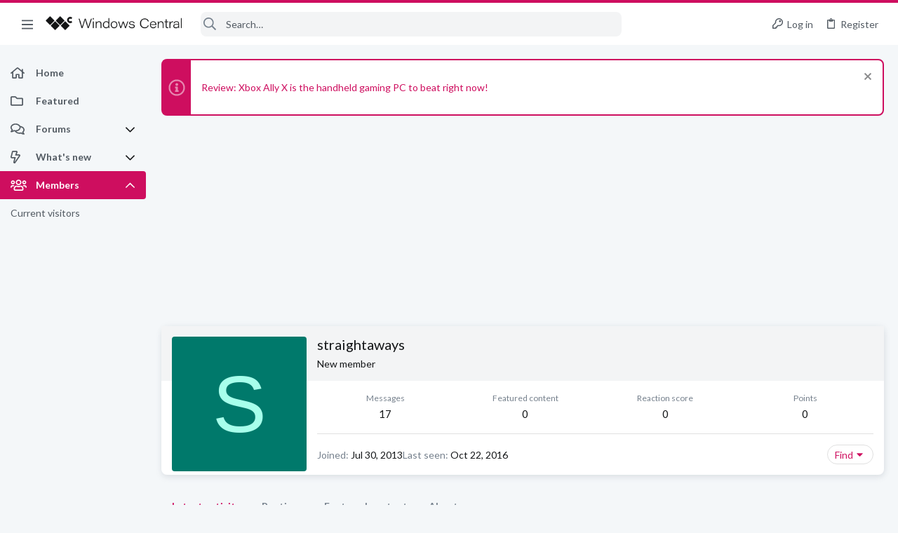

--- FILE ---
content_type: text/html; charset=utf-8
request_url: https://forums.windowscentral.com/members/straightaways.257516/
body_size: 18855
content:
<!DOCTYPE html>











	
	



	
	
		
	



	
	


















	





















	











	

































	



























	









































<html id="XF" lang="en-US" dir="LTR"
	  data-xf="2.3"
	  style="font-size: 62.5%;"
	  data-app="public"
	  data-template="member_view"
	  data-container-key=""
	  data-content-key=""
	  data-logged-in="false"
	  data-cookie-prefix="xf_"
	  data-csrf="1763272529,6b9eb61d37842f7236b3448e7afbeab7"
	  class="has-no-js template-member_view  uix_page--fixed sidebarNav--active "
	  >
	<head>
		<meta charset="utf-8" />
		<title>straightaways | Windows Central Forum</title>
		<link rel="manifest" href="/webmanifest.php">
		
		<meta name="apple-mobile-web-app-title" content="Windows Central Forum">
		
			<link rel="apple-touch-icon" href="/data/assets/logo/WC_PWA_Logo.jpg">
			
		
		<meta http-equiv="X-UA-Compatible" content="IE=Edge" />
		<meta name="viewport" content="width=device-width, initial-scale=1, viewport-fit=cover">
		
		
			
				<meta name="theme-color" content="#ce0e5f" />
				<meta name="msapplication-TileColor" content="#ce0e5f">
			
		
		
		
			<link rel="apple-touch-icon" href="/data/assets/logo/WC_PWA_Logo.jpg">
		
		<meta name="apple-mobile-web-app-title" content="Windows Central Forum">

		
			<meta property="og:url" content="https://forums.windowscentral.com/members/straightaways.257516/" />
		
			<link rel="canonical" href="https://forums.windowscentral.com/members/straightaways.257516/" />
		
			
		

		
			
	
	
	<meta property="og:site_name" content="Windows Central Forum" />


		
		
			
	
	
	<meta property="og:type" content="website" />


		
		
			
	
	
	
		<meta property="og:title" content="straightaways" />
		<meta property="twitter:title" content="straightaways" />
	


		
		
		
		

		
	
	
	
	
	
		
	
	
	
	
	<link rel="stylesheet" href="/css.php?css=public%3Anormalize.css%2Cpublic%3Afa.css%2Cpublic%3Anormalize.css%2Cpublic%3Afa.css%2Cpublic%3Acore.less%2Cpublic%3Aapp.less&amp;s=5&amp;l=1&amp;d=1755153270&amp;k=c2814feeda15ecc2478d0cb6e383ffa11f2d1f91" />
	
	

	
	
	
		
	
		
	
		
	

	<link rel="stylesheet" href="/css.php?css=public%3Afuture.less&amp;s=5&amp;l=1&amp;d=1755153270&amp;k=4d0955aa222af9978ad646c96d6549f02fd9e4dc" />
<link rel="stylesheet" href="/css.php?css=public%3Afuture_footer.less&amp;s=5&amp;l=1&amp;d=1755153270&amp;k=70a31d7333d5cb2392f1711ce1e2b1a3d2760341" />
<link rel="stylesheet" href="/css.php?css=public%3Amember.less&amp;s=5&amp;l=1&amp;d=1755153270&amp;k=e197eae23ca7d657330212b51caebb165602d5dc" />
<link rel="stylesheet" href="/css.php?css=public%3Anotices.less&amp;s=5&amp;l=1&amp;d=1755153270&amp;k=974906a40b3b9eb9a10e62137f293449a0eb1ddb" />
<link rel="stylesheet" href="/css.php?css=public%3Auix.less&amp;s=5&amp;l=1&amp;d=1755153270&amp;k=2d26797ef93610f04d6969531d9e0e2390a84fdc" />
<link rel="stylesheet" href="/css.php?css=public%3Auix_material.less&amp;s=5&amp;l=1&amp;d=1755153270&amp;k=70981e879d8c8a340977467110bb3aeb1e570122" />
<link rel="stylesheet" href="/css.php?css=public%3Auix_socialMedia.less&amp;s=5&amp;l=1&amp;d=1755153270&amp;k=8b6d48ccbb25930c342ff5fb1c8193469401a88d" />
<link rel="stylesheet" href="/css.php?css=public%3Awindowscentral.less&amp;s=5&amp;l=1&amp;d=1755153270&amp;k=620d6f0450588de4f367e030bf3c1e4f6e56041d" />
<link rel="stylesheet" href="/css.php?css=public%3Aextra.less&amp;s=5&amp;l=1&amp;d=1755153270&amp;k=a40a9b00315f03371732169123fc2717e2f855ed" />

	
		<link href='//fonts.googleapis.com/css?family=Lato:300,400,700' rel='stylesheet' type='text/css'>
	
	
		<script src="/js/xf/preamble.min.js?_v=c106d989"></script>
	
	
	<script src="/js/vendor/vendor-compiled.js?_v=c106d989" defer></script>
	<script src="/js/xf/core-compiled.js?_v=c106d989" defer></script>
	
	<script>
		window.addEventListener('DOMContentLoaded', function() {
			XF.extendObject(true, XF.config, {
				// 
				userId: 0,
				enablePush: true,
				pushAppServerKey: 'BBLVLVLRHjEHC6tPUmAE-zAytPeNh6kjpjluVJkKy1W6SHd2dlum00o2Oz6Ow7zs4E92iEu2Szw6QT9wKHw4d6U',
				url: {
					fullBase: 'https://forums.windowscentral.com/',
					basePath: '/',
					css: '/css.php?css=__SENTINEL__&s=5&l=1&d=1755153270',
					js: '/js/__SENTINEL__?_v=c106d989',
					icon: '/data/local/icons/__VARIANT__.svg?v=1755153304#__NAME__',
					iconInline: '/styles/fa/__VARIANT__/__NAME__.svg?v=5.15.3',
					keepAlive: '/login/keep-alive'
				},
				cookie: {
					path: '/',
					domain: '',
					prefix: 'xf_',
					secure: true,
					consentMode: 'disabled',
					consented: ["optional","_third_party"]
				},
				cacheKey: 'f3ed7234243583f554e27d349fe769c5',
				csrf: '1763272529,6b9eb61d37842f7236b3448e7afbeab7',
				js: {"\/js\/themehouse\/uix\/ripple.min.js?_v=c106d989":true,"\/js\/themehouse\/global\/20210125.min.js?_v=c106d989":true,"\/js\/themehouse\/uix\/index.min.js?_v=c106d989":true,"\/js\/themehouse\/uix\/vendor\/hover-intent\/hoverintent.min.js?_v=c106d989":true},
				fullJs: false,
				css: {"public:future.less":true,"public:future_footer.less":true,"public:member.less":true,"public:notices.less":true,"public:uix.less":true,"public:uix_material.less":true,"public:uix_socialMedia.less":true,"public:windowscentral.less":true,"public:extra.less":true},
				time: {
					now: 1763272529,
					today: 1763251200,
					todayDow: 0,
					tomorrow: 1763337600,
					yesterday: 1763164800,
					week: 1762732800,
					month: 1761955200,
					year: 1735689600
				},
				style: {
					light: '',
					dark: '',
					defaultColorScheme: 'light'
				},
				borderSizeFeature: '2px',
				fontAwesomeWeight: 'r',
				enableRtnProtect: true,
				
				enableFormSubmitSticky: true,
				imageOptimization: '0',
				imageOptimizationQuality: 0.85,
				uploadMaxFilesize: 268435456,
				uploadMaxWidth: 0,
				uploadMaxHeight: 0,
				allowedVideoExtensions: ["m4v","mov","mp4","mp4v","mpeg","mpg","ogv","webm"],
				allowedAudioExtensions: ["mp3","opus","ogg","wav"],
				shortcodeToEmoji: true,
				visitorCounts: {
					conversations_unread: '0',
					alerts_unviewed: '0',
					total_unread: '0',
					title_count: true,
					icon_indicator: true
				},
				jsMt: {"xf\/action.js":"a04ed969","xf\/embed.js":"09fb9f04","xf\/form.js":"09fb9f04","xf\/structure.js":"a04ed969","xf\/tooltip.js":"09fb9f04"},
				jsState: {},
				publicMetadataLogoUrl: '',
				publicPushBadgeUrl: 'https://forums.windowscentral.com/styles/default/xenforo/bell.png'
			});

			XF.extendObject(XF.phrases, {
				// 
				date_x_at_time_y:     "{date} at {time}",
				day_x_at_time_y:      "{day} at {time}",
				yesterday_at_x:       "Yesterday at {time}",
				x_minutes_ago:        "{minutes} minutes ago",
				one_minute_ago:       "1 minute ago",
				a_moment_ago:         "A moment ago",
				today_at_x:           "Today at {time}",
				in_a_moment:          "In a moment",
				in_a_minute:          "In a minute",
				in_x_minutes:         "In {minutes} minutes",
				later_today_at_x:     "Later today at {time}",
				tomorrow_at_x:        "Tomorrow at {time}",
				short_date_x_minutes: "{minutes}m",
				short_date_x_hours:   "{hours}h",
				short_date_x_days:    "{days}d",

				day0: "Sunday",
				day1: "Monday",
				day2: "Tuesday",
				day3: "Wednesday",
				day4: "Thursday",
				day5: "Friday",
				day6: "Saturday",

				dayShort0: "Sun",
				dayShort1: "Mon",
				dayShort2: "Tue",
				dayShort3: "Wed",
				dayShort4: "Thu",
				dayShort5: "Fri",
				dayShort6: "Sat",

				month0: "January",
				month1: "February",
				month2: "March",
				month3: "April",
				month4: "May",
				month5: "June",
				month6: "July",
				month7: "August",
				month8: "September",
				month9: "October",
				month10: "November",
				month11: "December",

				active_user_changed_reload_page: "The active user has changed. Reload the page for the latest version.",
				server_did_not_respond_in_time_try_again: "The server did not respond in time. Please try again.",
				oops_we_ran_into_some_problems: "Oops! We ran into some problems.",
				oops_we_ran_into_some_problems_more_details_console: "Oops! We ran into some problems. Please try again later. More error details may be in the browser console.",
				file_too_large_to_upload: "The file is too large to be uploaded.",
				uploaded_file_is_too_large_for_server_to_process: "The uploaded file is too large for the server to process.",
				files_being_uploaded_are_you_sure: "Files are still being uploaded. Are you sure you want to submit this form?",
				attach: "Attach files",
				rich_text_box: "Rich text box",
				close: "Close",
				link_copied_to_clipboard: "Link copied to clipboard.",
				text_copied_to_clipboard: "Text copied to clipboard.",
				loading: "Loading…",
				you_have_exceeded_maximum_number_of_selectable_items: "You have exceeded the maximum number of selectable items.",

				processing: "Processing",
				'processing...': "Processing…",

				showing_x_of_y_items: "Showing {count} of {total} items",
				showing_all_items: "Showing all items",
				no_items_to_display: "No items to display",

				number_button_up: "Increase",
				number_button_down: "Decrease",

				push_enable_notification_title: "Push notifications enabled successfully at Windows Central Forum",
				push_enable_notification_body: "Thank you for enabling push notifications!",

				pull_down_to_refresh: "Pull down to refresh",
				release_to_refresh: "Release to refresh",
				refreshing: "Refreshing…"
			});
		});
	</script>
	
	<script src="/js/themehouse/uix/ripple.min.js?_v=c106d989" defer></script>
<script src="/js/themehouse/global/20210125.min.js?_v=c106d989" defer></script>
<script src="/js/themehouse/uix/index.min.js?_v=c106d989" defer></script>
<script src="/js/themehouse/uix/vendor/hover-intent/hoverintent.min.js?_v=c106d989" defer></script>
<script>
XF.ready(() =>
{

$(document).ready(function() {
	$(".mobile").click(function(n) {
		var t = $(this).next();
		var target = $(t).offset().top;
		return $(this).next().slideToggle(200, function() {
			var targetNew = $(t).offset().top;
			$("html, body").animate({
				scrollTop: target || targetNew,
			}, 300)
		}),
		n.preventDefault(),
		false
	});
    $(".navmobile").click(function(n) {
        return $(this).next().slideToggle(),
        n.preventDefault(),
        !1
    });
});

})
</script>
<script>
XF.ready(() =>
{

	// detect android device. Added to fix the dark pixel bug https://github.com/Audentio/xf2theme-issues/issues/1055

	var ua = navigator.userAgent.toLowerCase();
	var isAndroid = ua.indexOf("android") > -1; //&& ua.indexOf("mobile");

	if(isAndroid) {
	document.querySelector("html").classList.add("device--isAndroid");
	}	

})
</script>
<script>
XF.ready(() =>
{

			var threadSelector = document.querySelector('.structItem--thread') !== null;
			
			if (threadSelector) {
				document.querySelector('.structItem--thread').addEventListener('click', (e) => {
					var target = e.target;
					var skip = ['a', 'i', 'input', 'label'];
					if (target && skip.indexOf(target.tagName.toLowerCase()) === -1) {
						var href = this.querySelector('.structItem-title').getAttribute('uix-href');
						if (e.metaKey || e.cmdKey) {
							e.preventDefault();
							window.open(href, '_blank');
						} else {
							window.location = href;
						}
					}
				});
			}
	
})
</script>
<script>
XF.ready(() =>
{

		
			var sidebar = document.querySelector('.p-body-sidebar');
			var backdrop = document.querySelector('.p-body-sidebar [data-ocm-class="offCanvasMenu-backdrop"]');
		
			var hasSidebar = document.querySelector('.p-body-sidebar') !== null;
			var hasBackdrop = document.querySelector('.p-body-sidebar [data-ocm-class="offCanvasMenu-backdrop"]') !== null;
			var sidebarTrigger = document.querySelector('.uix_sidebarCanvasTrigger') !== null;
			var sidebarInner = document.querySelector('.uix_sidebarCanvasTrigger') !== null;
			
			if (sidebarTrigger) {
				document.querySelector('.uix_sidebarCanvasTrigger').addEventListener("click", (e) => {
					e.preventDefault();

					sidebar.style.display = "block";;
					window.setTimeout(function() {
						sidebar.classList.add('offCanvasMenu');
						sidebar.classList.add('offCanvasMenu--blocks');
						sidebar.classList.add('is-active');
						sidebar.classList.add('is-transitioning');
						document.querySelector('body').classList.add('sideNav--open');
					}, 50);
		
					if (hasSidebar) {
						window.setTimeout(function() {
							sidebar.classList.remove('is-transitioning');
						}, 250);
					}
		
					if (sidebarInner) {
						document.querySelector('.uix_sidebarInner').classList.add('offCanvasMenu-content');
						backdrop.classList.add('offCanvasMenu-backdrop');
						document.querySelector('body').classList.add('is-modalOpen');
					}
				})
			}
			if (hasBackdrop) {
				backdrop.addEventListener("click", (e) => {
					sidebar.classList.add('is-transitioning');
					sidebar.classList.remove('is-active');

					window.setTimeout(function() {
						sidebar.classList.remove('offCanvasMenu');
						sidebar.classList.remove('offCanvasMenu--blocks');
						sidebar.classList.remove('is-transitioning');
						document.querySelector('.uix_sidebarInner').classList.remove('offCanvasMenu-content');
						backdrop.classList.remove('offCanvasMenu-backdrop');
						document.querySelector('body').classList.remove('is-modalOpen');
						sidebar.style.display="";
					}, 250);
				});
			}
		
	
})
</script>
<script>
XF.ready(() =>
{

	/****** OFF CANVAS ******/

    var panels = {
        navigation: {
            position: 1,
        },
        account: {
            position: 2,
        },
        inbox: {
            position: 3,
        },
        alerts: {
            position: 4,
        },
    };

    var tabsContainer = document.querySelector(".sidePanel__tabs");

    var activeTab = "navigation";

    var activeTabPosition = panels[activeTab].position;

    function generateDirections() {
        var tabPanels = document.querySelectorAll(".sidePanel__tabPanel");
        tabPanels.forEach(function (tabPanel) {
            var tabPosition = tabPanel.getAttribute("data-content");
            var activeTabPosition = panels[activeTab].position;

            if (tabPosition != activeTab) {
                if (panels[tabPosition].position < activeTabPosition) {
                    tabPanel.classList.add("is-left");
                }

                if (panels[tabPosition].position > activeTabPosition) {
                    tabPanel.classList.add("is-right");
                }
            }
        });
    }

    generateDirections();

	if (tabsContainer) {
		var sidePanelTabs = tabsContainer.querySelectorAll(".sidePanel__tab");
	}
	
	if (sidePanelTabs && sidePanelTabs.length > 0) {
		sidePanelTabs.forEach(function (tab) {
			tab.addEventListener("click", function () {
				sidePanelTabs.forEach(function (tab) {
					tab.classList.remove("sidePanel__tab--active");
				});
				this.classList.add("sidePanel__tab--active");

				activeTab = this.getAttribute("data-attr");

				var tabPanels = document.querySelectorAll(".sidePanel__tabPanel");
				tabPanels.forEach(function (tabPanel) {
					tabPanel.classList.remove("is-active");
				});

				var activeTabPanel = document.querySelector(
					'.sidePanel__tabPanel[data-content="' + activeTab + '"]'
				);
				activeTabPanel.classList.add("is-active");

				var tabPanels = document.querySelectorAll(".sidePanel__tabPanel");
				tabPanels.forEach(function (tabPanel) {
					tabPanel.classList.remove("is-left", "is-right");
				});

				generateDirections();
			});
		});
	}
	
})
</script>
<script>
XF.ready(() =>
{


	/******** extra info post toggle ***********/
	
    XF.thThreadsUserExtraTrigger = {
        eventNameSpace: 'XFthThreadsUserExtraTrigger',

        init: function(e) {},

        click: function(e) {
            var target = e.target;
            var parent = target.closest('.message-user');
            var triggerContainer = target.parentElement.closest('.thThreads__userExtra--toggle');
            var container = triggerContainer.previousElementSibling;
            var child = container.querySelector('.message-userExtras');
            var eleHeight = child.offsetHeight;

            if (parent.classList.contains('userExtra--expand')) {
                container.style.height = eleHeight + 'px';
                parent.classList.toggle('userExtra--expand');
                setTimeout(function() {
                    container.style.height = '0';
                    setTimeout(function() {
                        container.style.height = '';
                    }, 200);
                }, 17);
            } else {
                container.style.height = eleHeight + 'px';
                setTimeout(function() {
                    parent.classList.toggle('userExtra--expand');
                    container.style.height = '';
                }, 200);
            }
        }
    };

    document.body.addEventListener('click', function(event) {
        var target = event.target;
        if (target.matches('.thThreads__userExtra--trigger')) {
            XF.thThreadsUserExtraTrigger.click(event);
        }
    });
	
	
})
</script>
<script>
XF.ready(() =>
{


	/******** Backstretch images ***********/

		


})
</script>
<script>
XF.ready(() =>
{


	// sidenav canvas blur fix

    document.querySelectorAll('.p-body-sideNavTrigger .button').forEach(function (button) {
        button.addEventListener('click', function () {
            document.body.classList.add('sideNav--open');
        });
    });

    document.querySelectorAll("[data-ocm-class='offCanvasMenu-backdrop']").forEach(function (backdrop) {
        backdrop.addEventListener('click', function () {
            document.body.classList.remove('sideNav--open');
        });
    });

    document.addEventListener('editor:start', function (event) {
        if (typeof event !== 'undefined' && typeof event.target !== 'undefined') {
            var ele = event.target;
            if (event?.target) {
				var ele = event.target;
				if (!ele.classList==undefined) {
					if (ele.classList.contains('js-editor')) {
						var wrapper = ele.closest('.message-editorWrapper');
						if (wrapper) {
							setTimeout(function () {
								var innerEle = wrapper.querySelector('.fr-element');
								if (innerEle) {
									innerEle.addEventListener('focus', function (e) {
										document.documentElement.classList.add('uix_editor--focused');
									});
									innerEle.addEventListener('blur', function (e) {
										document.documentElement.classList.remove('uix_editor--focused');
									});
								}
							}, 0);
						}
					}
				}
			}
        }
    });

})
</script>
<script>
XF.ready(() =>
{

	// off canvas menu closer keyboard shortcut
    document.body.addEventListener('keyup', function (e) {
        switch (e.key) {
            case 'Escape':
                var offCanvasMenu = document.querySelector('.offCanvasMenu.is-active');
                if (offCanvasMenu) {
                    var backdrop = offCanvasMenu.querySelector('.offCanvasMenu-backdrop');
                    if (backdrop) {
                        backdrop.click();
                    }
                }
                return;
        }
    });
	
})
</script>
<script>
XF.ready(() =>
{

    let uixMegaHovered = false;
    const navEls = document.querySelectorAll('.uix-navEl--hasMegaMenu');
    const pNav = document.querySelector('.p-nav');
    let menu;

    function handleMouseOver() {
        if (uixMegaHovered) {
            menu = this.getAttribute('data-nav-id');
            pNav.classList.add('uix_showMegaMenu');

            document.querySelectorAll('.uix_megaMenu__content').forEach(function (content) {
                content.classList.remove('uix_megaMenu__content--active');
            });

            document
                .querySelector('.uix_megaMenu__content--' + menu)
                .classList.add('uix_megaMenu__content--active');
        }
    }

    function handleMouseEnter() {
        uixMegaHovered = true;
    }

    function handleMouseLeave() {
        pNav.classList.remove('uix_showMegaMenu');
        uixMegaHovered = false;
    }

    navEls.forEach(function (navEl) {
        navEl.addEventListener('mouseover', handleMouseOver);
    });

    pNav.addEventListener('mouseenter', handleMouseEnter);
    pNav.addEventListener('mouseleave', handleMouseLeave);
	
})
</script>
<script>
XF.ready(() =>
{

/******** signature collapse toggle ***********/
  setTimeout(function() {
    var maxHeight = 100;

    var signatures = document.querySelectorAll('.message-signature');

    signatures.forEach(function(signature) {
      var wrapper = signature.querySelector('.bbWrapper');
      if (wrapper) {
        var height = wrapper.clientHeight;
        if (height > maxHeight) {
          signature.classList.add('message-signature--expandable');
        }
      }
    });

    /*** expand function ***/
    function expand(container, canClose) {
      var inner = container.querySelector('.bbWrapper');
      var eleHeight = inner ? inner.clientHeight : 0;
      var isExpanded = container.classList.contains('message-signature--expanded');

      if (isExpanded) {
        if (canClose) {
          container.style.height = eleHeight + 'px';
          container.classList.remove('message-signature--expanded');
          setTimeout(function() {
            container.style.height = maxHeight + 'px';
            setTimeout(function() {
              container.style.height = '';
            }, 200);
          }, 17);
        }
      } else {
        container.style.height = eleHeight + 'px';
        setTimeout(function() {
          container.classList.add('message-signature--expanded');
          container.style.height = '';
        }, 200);
      }
    }

    var hash = window.location.hash;
    if (hash && hash.indexOf('#') === 0) {
      var replacedHash = hash.replace('#', '');
      var ele = document.getElementById(replacedHash);
      if (ele) {
        ele.scrollIntoView();
      }
    }

    /*** handle hover ***/
    

    /*** handle click ***/
    var signatureExpandButtons = document.querySelectorAll('.uix_signatureExpand');

    signatureExpandButtons.forEach(function(button) {
      button.addEventListener('click', function() {
        var container = button.closest('.message-signature');
        expand(container, true);
      });
    });
  }, 0);
		
})
</script>
<script>
XF.ready(() =>
{

			setTimeout(function() {
				var doc = document.querySelector('html');
				editor = XF.getEditorInContainer(doc);
				if (!!editor && !!editor.ed) {
					editor.ed.events.on('focus', function() {
						if (document.querySelector('.uix_fabBar')) {
							var fabBar = document.querySelector('.uix_fabBar');
							fabBar.style.display = 'none';
						}
						
					});
					editor.ed.events.on('blur', function() {
						if (document.querySelector('.uix_fabBar')) {
							var fabBar = document.querySelector('.uix_fabBar');
							fabBar.style.display = '';
						}
					});
				}
			}, 100);
	
})
</script>
<script>
XF.ready(() =>
{

document.addEventListener('ajax:complete', function(e) {
		
	if (typeof e.detail == 'undefined') {
		return;
		}
    var xhr = e.detail[0];
    var status = e.detail[1];

    var data = xhr.responseJSON;
    if (!data) {
        return;
    }
    if (data.visitor) {
        var totalUnreadBadge = document.querySelector('.js-uix_badge--totalUnread');
        if (totalUnreadBadge) {
            totalUnreadBadge.dataset.badge = data.visitor.total_unread;
        }
    }
});
	
})
</script>

	
	

	



<script src="/js/themehouse/uix/defer.min.js?_v=c106d989" defer></script>

	
<script src="/js/themehouse/uix/deferSidebarNav.min.js?_v=c106d989" defer></script>


	
<script src="/js/themehouse/uix/deferFab.min.js?_v=c106d989" defer></script>


	
<script src="/js/themehouse/uix/deferNodesCollapse.min.js?_v=c106d989" defer></script>


	
<script src="/js/themehouse/uix/deferWidthToggle.min.js?_v=c106d989" defer></script>





	



	



	
	
	
	

	

	

	
		
	



	

	

	
	
	
	


		
			<link rel="icon" type="image/png" href="https://forums.windowscentral.com/data/files/theme_assets/windows/favicon.jpg" sizes="32x32" />
		
		
		
<script defer src="https://cloudmetrics.xenforo.com/js/essential.js" data-website-id="2020813693869659"></script>

		

		

	
    
      <script type="text/javascript" async=true>
  function log(logString) { if ((new URL(document.location)).searchParams.get("log") === 'true') console.log(logString); }

  window.hybridConf = {
    "bordeaux": {
      "template": "member_view",
      "pageTitle": "straightaways",
      "categories": [],
    },
    "champagne": {
      "videoplayer": "https://cdn.jwplayer.com/libraries/oBqUwXDw.js",
      "videoplaylist": "https://cdn.jwplayer.com/v2/playlists/htDlTybq",
      "threadForumNodeTitle": "",
    },
  };
  

  log('[HYBRID] Loading remote quantcast/gdprccpa/bordeaux scripts...');
  const hybridForumConfiguration = document.createElement('script');
  hybridForumConfiguration.setAttribute('src', 'https://ad-assets.futurecdn.net/xenforo-forums/hybrid-forum-configuration.main.js');
  hybridForumConfiguration.setAttribute('crossorigin', 'anonymous');
  hybridForumConfiguration.defer = true;
  const headElement = document.querySelectorAll('head')[0];
  headElement.append(hybridForumConfiguration);
</script>
    



      
<!-- Google Tag Manager -->
<script>(function(w,d,s,l,i){w[l]=w[l]||[];w[l].push({'gtm.start':
new Date().getTime(),event:'gtm.js'});var f=d.getElementsByTagName(s)[0],
j=d.createElement(s),dl=l!='dataLayer'?'&l='+l:'';j.async=true;j.src=
'https://www.googletagmanager.com/gtm.js?id='+i+dl;f.parentNode.insertBefore(j,f);
})(window,document,'script','dataLayer','GTM-W5W5CXM');</script>
<!-- End Google Tag Manager -->



</head>

	<body data-template="member_view">
		<style>
	.p-pageWrapper .p-navSticky {
		top: 0 !important;
	}

	

	
	

	
	
	
		
			
			
				
			
		
	

	

	
		
	

		
		
		.uix_mainTabBar {top: 60px !important;}
		.uix_stickyBodyElement:not(.offCanvasMenu) {
			top: 80px !important;
			min-height: calc(100vh - 80px) !important;
		}
		.uix_sidebarInner .uix_sidebar--scroller {margin-top: 80px;}
		.uix_sidebarInner {margin-top: -80px;}
		.p-body-sideNavInner .uix_sidebar--scroller {margin-top: 80px;}
		.p-body-sideNavInner {margin-top: -80px;}
		.uix_stickyCategoryStrips {top: 80px !important;}
		#XF .u-anchorTarget {
			height: 80px;
			margin-top: -80px;
		}
	
		

		
			@media (max-width: $uix_sidebarBreakpoint) {
		
				.p-sectionLinks {display: none;}

				

				.uix_mainTabBar {top: 60px !important;}
				.uix_stickyBodyElement:not(.offCanvasMenu) {
					top: 80px !important;
					min-height: calc(100vh - 80px) !important;
				}
				.uix_sidebarInner .uix_sidebar--scroller {margin-top: 80px;}
				.uix_sidebarInner {margin-top: -80px;}
				.p-body-sideNavInner .uix_sidebar--scroller {margin-top: 80px;}
				.p-body-sideNavInner {margin-top: -80px;}
				.uix_stickyCategoryStrips {top: 80px !important;}
				#XF .u-anchorTarget {
					height: 80px;
					margin-top: -80px;
				}

				
		
			}
		
	

	.uix_sidebarNav .uix_sidebar--scroller {max-height: calc(100vh - 80px);}
	
	
</style>


		
      <![CDATA[
<!-- Google Tag Manager (noscript) -->
<noscript><iframe src="https://www.googletagmanager.com/ns.html?id=GTM-W5W5CXM"
height="0" width="0" style="display:none;visibility:hidden"></iframe></noscript>
<!-- End Google Tag Manager (noscript) -->



<div id="jumpToTop"></div>

		

		<div class="uix_pageWrapper--fixed">
			<div class="p-pageWrapper" id="top">

				
					
	
	



					

					

					
						
						
							<header class="p-header" id="header">
								<div class="p-header-inner">
									
						
							<div class="p-header-content">
								
									
										
	
	<div class="p-header-logo p-header-logo--image">
		<a class="uix_logo" href="https://www.windowscentral.com/">
			
				

	

	
		
		

		
	

	

	<picture data-variations="{&quot;default&quot;:{&quot;1&quot;:&quot;\/data\/files\/theme_assets\/windows\/windowscentral-logo.png&quot;,&quot;2&quot;:null}}">
		
		
		

		

		<img src="/data/files/theme_assets/windows/windowscentral-logo.png"  width="" height="" alt="Windows Central Forum"  />
	</picture>


				
		</a>
		
	</div>


									

									
								
							</div>
						
					
								</div>
							</header>
						
					
					

					
					
					

					
						<div class="p-navSticky p-navSticky--all " data-top-offset-breakpoints="
						[
							{
								&quot;breakpoint&quot;: &quot;0&quot;,
								&quot;offset&quot;: &quot;0&quot;
							}
							
							
						]
					" data-xf-init="sticky-header">
							
						<nav class="p-nav">
							<div class="p-nav-inner">
								
									
									
										
									
									<button type="button" class="button button--plain p-nav-menuTrigger  badgeContainer" data-badge="0" data-xf-click="off-canvas" data-menu=".js-headerOffCanvasMenu" role="button" tabindex="0" aria-label="Menu"><span class="button-text">
										<i aria-hidden="true"></i>
									</span></button>
									
										<button type="button" class="button button--plain p-nav-menuTrigger uix_sidebarNav--trigger" id="uix_sidebarNav--trigger" rel="nofollow" role="button" tabindex="0" aria-label="Menu"><span class="button-text">
											<i aria-hidden="true"></i>
										</span></button>
									
								

								
	
	<div class="p-header-logo p-header-logo--image">
		<a class="uix_logo" href="https://www.windowscentral.com/">
			
				

	

	
		
		

		
	

	

	<picture data-variations="{&quot;default&quot;:{&quot;1&quot;:&quot;\/data\/files\/theme_assets\/windows\/windowscentral-logo.png&quot;,&quot;2&quot;:null}}">
		
		
		

		

		<img src="/data/files/theme_assets/windows/windowscentral-logo.png"  width="" height="" alt="Windows Central Forum"  />
	</picture>


				
		</a>
		
	</div>



								
									

									
								

								
	
		
		
			<div class="uix_searchBar">
				<div class="uix_searchBarInner">
					<form action="/search/search" method="post" class="uix_searchForm" data-xf-init="quick-search">
						<a class="uix_search--close">
							<i class="fa--xf far fa-window-close "><svg xmlns="http://www.w3.org/2000/svg" role="img" aria-hidden="true" ><use href="/data/local/icons/regular.svg?v=1755153304#window-close"></use></svg></i>
						</a>
						<input type="text" class="input js-uix_syncValue uix_searchInput uix_searchDropdown__trigger" autocomplete="off" data-uixsync="search" name="keywords" placeholder="Search…" aria-label="Search" data-menu-autofocus="true" />
						<a href="/search/"
						   class="uix_search--settings u-ripple"
						   data-xf-key="/"
						   aria-label="Search"
						   aria-expanded="false"
						   aria-haspopup="true"
						   title="Search">
							<i class="fa--xf far fa-cog "><svg xmlns="http://www.w3.org/2000/svg" role="img" aria-hidden="true" ><use href="/data/local/icons/regular.svg?v=1755153304#cog"></use></svg></i>
						</a>
						<span class=" uix_searchIcon">
							<i class="fa--xf far fa-search "><svg xmlns="http://www.w3.org/2000/svg" role="img" aria-hidden="true" ><use href="/data/local/icons/regular.svg?v=1755153304#search"></use></svg></i>
						</span>
						<input type="hidden" name="_xfToken" value="1763272529,6b9eb61d37842f7236b3448e7afbeab7" />
					</form>
				</div>

				
					<a class="uix_searchIconTrigger p-navgroup-link p-navgroup-link--iconic p-navgroup-link--search u-ripple"
					   aria-label="Search"
					   aria-expanded="false"
					   aria-haspopup="true"
					   title="Search">
						<i aria-hidden="true"></i>
					</a>
				

				
					<a href="/search/"
					   class="p-navgroup-link p-navgroup-link--iconic p-navgroup-link--search u-ripple js-uix_minimalSearch__target"
					   data-xf-click="menu"
					   aria-label="Search"
					   aria-expanded="false"
					   aria-haspopup="true"
					   title="Search">
						<i aria-hidden="true"></i>
					</a>
				

				<div class="menu menu--structural menu--wide" data-menu="menu" aria-hidden="true">
					<form action="/search/search" method="post"
						  class="menu-content"
						  data-xf-init="quick-search">
						<h3 class="menu-header">Search</h3>
						
						<div class="menu-row">
							
								<input type="text" class="input js-uix_syncValue" name="keywords" data-acurl="/search/auto-complete" data-uixsync="search" placeholder="Search…" aria-label="Search" data-menu-autofocus="true" />
							
						</div>

						
						<div class="menu-row">
							<label class="iconic"><input type="checkbox"  name="c[title_only]" value="1" /><i aria-hidden="true"></i><span class="iconic-label">Search titles only</span></label>

						</div>
						
						<div class="menu-row">
							<div class="inputGroup">
								<span class="inputGroup-text" id="ctrl_search_menu_by_member">By:</span>
								<input type="text" class="input" name="c[users]" data-xf-init="auto-complete" placeholder="Member" aria-labelledby="ctrl_search_menu_by_member" />
							</div>
						</div>
						<div class="menu-footer">
							<span class="menu-footer-controls">
								<button type="submit" class="button button--icon button--icon--search button--primary"><i class="fa--xf far fa-search "><svg xmlns="http://www.w3.org/2000/svg" role="img" aria-hidden="true" ><use href="/data/local/icons/regular.svg?v=1755153304#search"></use></svg></i><span class="button-text">Search</span></button>
								<button type="submit" class="button " name="from_search_menu"><span class="button-text">Advanced search…</span></button>
							</span>
						</div>

						<input type="hidden" name="_xfToken" value="1763272529,6b9eb61d37842f7236b3448e7afbeab7" />
					</form>
				</div>


				<div class="menu menu--structural menu--wide uix_searchDropdown__menu" aria-hidden="true">
					<form action="/search/search" method="post"
						  class="menu-content"
						  data-xf-init="quick-search">
						
						
							<input name="keywords"
								   class="js-uix_syncValue"
								   data-uixsync="search"
								   placeholder="Search…"
								   aria-label="Search"
								   type="hidden" />
						

						
						<div class="menu-row">
							<label class="iconic"><input type="checkbox"  name="c[title_only]" value="1" /><i aria-hidden="true"></i><span class="iconic-label">Search titles only</span></label>

						</div>
						
						<div class="menu-row">
							<div class="inputGroup">
								<span class="inputGroup-text">By:</span>
								<input class="input" name="c[users]" data-xf-init="auto-complete" placeholder="Member" />
							</div>
						</div>
						<div class="menu-footer">
							<span class="menu-footer-controls">
								<button type="submit" class="button button--icon button--icon--search button--primary"><i class="fa--xf far fa-search "><svg xmlns="http://www.w3.org/2000/svg" role="img" aria-hidden="true" ><use href="/data/local/icons/regular.svg?v=1755153304#search"></use></svg></i><span class="button-text">Search</span></button>
								<a href="/search/" class="button " rel="nofollow"><span class="button-text">Advanced…</span></a>
							</span>
						</div>

						<input type="hidden" name="_xfToken" value="1763272529,6b9eb61d37842f7236b3448e7afbeab7" />
					</form>
				</div>
			</div>
		
	
	


								
									<div class="p-nav-opposite">
										
											
		
			
				
					<div class="p-navgroup p-account p-navgroup--guest">
						
							
								
	
		
		
	
		
			<a href="/login/" class="p-navgroup-link p-navgroup-link--textual p-navgroup-link--logIn" data-xf-click="menu" tabindex="0" aria-expanded="false" aria-haspopup="true">
				<i></i>
				<span class="p-navgroup-linkText">Log in</span>
			</a>
			<div class="menu menu--structural menu--medium" data-menu="menu" aria-hidden="true" data-href="/login/"></div>
		
	
	
		
			<a href="/register/" class="p-navgroup-link u-ripple p-navgroup-link--textual p-navgroup-link--register" data-xf-click="overlay" data-follow-redirects="on">
				<i></i>
				<span class="p-navgroup-linkText">Register</span>
			</a>
		
	

	

							
						
					</div>
				
				
					<div class="p-navgroup p-discovery">
						
							
	
		
	<a href="/whats-new/"
	   class="p-navgroup-link p-navgroup-link--iconic p-navgroup-link--whatsnew"
	   title="What&#039;s new">
		<i aria-hidden="true"></i>
		<span class="p-navgroup-linkText">What's new</span>
	</a>

	

							
	
		
		
			<div class="uix_searchBar">
				<div class="uix_searchBarInner">
					<form action="/search/search" method="post" class="uix_searchForm" data-xf-init="quick-search">
						<a class="uix_search--close">
							<i class="fa--xf far fa-window-close "><svg xmlns="http://www.w3.org/2000/svg" role="img" aria-hidden="true" ><use href="/data/local/icons/regular.svg?v=1755153304#window-close"></use></svg></i>
						</a>
						<input type="text" class="input js-uix_syncValue uix_searchInput uix_searchDropdown__trigger" autocomplete="off" data-uixsync="search" name="keywords" placeholder="Search…" aria-label="Search" data-menu-autofocus="true" />
						<a href="/search/"
						   class="uix_search--settings u-ripple"
						   data-xf-key="/"
						   aria-label="Search"
						   aria-expanded="false"
						   aria-haspopup="true"
						   title="Search">
							<i class="fa--xf far fa-cog "><svg xmlns="http://www.w3.org/2000/svg" role="img" aria-hidden="true" ><use href="/data/local/icons/regular.svg?v=1755153304#cog"></use></svg></i>
						</a>
						<span class=" uix_searchIcon">
							<i class="fa--xf far fa-search "><svg xmlns="http://www.w3.org/2000/svg" role="img" aria-hidden="true" ><use href="/data/local/icons/regular.svg?v=1755153304#search"></use></svg></i>
						</span>
						<input type="hidden" name="_xfToken" value="1763272529,6b9eb61d37842f7236b3448e7afbeab7" />
					</form>
				</div>

				
					<a class="uix_searchIconTrigger p-navgroup-link p-navgroup-link--iconic p-navgroup-link--search u-ripple"
					   aria-label="Search"
					   aria-expanded="false"
					   aria-haspopup="true"
					   title="Search">
						<i aria-hidden="true"></i>
					</a>
				

				
					<a href="/search/"
					   class="p-navgroup-link p-navgroup-link--iconic p-navgroup-link--search u-ripple js-uix_minimalSearch__target"
					   data-xf-click="menu"
					   aria-label="Search"
					   aria-expanded="false"
					   aria-haspopup="true"
					   title="Search">
						<i aria-hidden="true"></i>
					</a>
				

				<div class="menu menu--structural menu--wide" data-menu="menu" aria-hidden="true">
					<form action="/search/search" method="post"
						  class="menu-content"
						  data-xf-init="quick-search">
						<h3 class="menu-header">Search</h3>
						
						<div class="menu-row">
							
								<input type="text" class="input js-uix_syncValue" name="keywords" data-acurl="/search/auto-complete" data-uixsync="search" placeholder="Search…" aria-label="Search" data-menu-autofocus="true" />
							
						</div>

						
						<div class="menu-row">
							<label class="iconic"><input type="checkbox"  name="c[title_only]" value="1" /><i aria-hidden="true"></i><span class="iconic-label">Search titles only</span></label>

						</div>
						
						<div class="menu-row">
							<div class="inputGroup">
								<span class="inputGroup-text" id="ctrl_search_menu_by_member">By:</span>
								<input type="text" class="input" name="c[users]" data-xf-init="auto-complete" placeholder="Member" aria-labelledby="ctrl_search_menu_by_member" />
							</div>
						</div>
						<div class="menu-footer">
							<span class="menu-footer-controls">
								<button type="submit" class="button button--icon button--icon--search button--primary"><i class="fa--xf far fa-search "><svg xmlns="http://www.w3.org/2000/svg" role="img" aria-hidden="true" ><use href="/data/local/icons/regular.svg?v=1755153304#search"></use></svg></i><span class="button-text">Search</span></button>
								<button type="submit" class="button " name="from_search_menu"><span class="button-text">Advanced search…</span></button>
							</span>
						</div>

						<input type="hidden" name="_xfToken" value="1763272529,6b9eb61d37842f7236b3448e7afbeab7" />
					</form>
				</div>


				<div class="menu menu--structural menu--wide uix_searchDropdown__menu" aria-hidden="true">
					<form action="/search/search" method="post"
						  class="menu-content"
						  data-xf-init="quick-search">
						
						
							<input name="keywords"
								   class="js-uix_syncValue"
								   data-uixsync="search"
								   placeholder="Search…"
								   aria-label="Search"
								   type="hidden" />
						

						
						<div class="menu-row">
							<label class="iconic"><input type="checkbox"  name="c[title_only]" value="1" /><i aria-hidden="true"></i><span class="iconic-label">Search titles only</span></label>

						</div>
						
						<div class="menu-row">
							<div class="inputGroup">
								<span class="inputGroup-text">By:</span>
								<input class="input" name="c[users]" data-xf-init="auto-complete" placeholder="Member" />
							</div>
						</div>
						<div class="menu-footer">
							<span class="menu-footer-controls">
								<button type="submit" class="button button--icon button--icon--search button--primary"><i class="fa--xf far fa-search "><svg xmlns="http://www.w3.org/2000/svg" role="img" aria-hidden="true" ><use href="/data/local/icons/regular.svg?v=1755153304#search"></use></svg></i><span class="button-text">Search</span></button>
								<a href="/search/" class="button " rel="nofollow"><span class="button-text">Advanced…</span></a>
							</span>
						</div>

						<input type="hidden" name="_xfToken" value="1763272529,6b9eb61d37842f7236b3448e7afbeab7" />
					</form>
				</div>
			</div>
		
	
	

						
					</div>
				
				
	

			
		
	
											
	
		
	

	

										
									</div>
								
							</div>
							
						</nav>
					
							
		
			<div class="p-sectionLinks p-sectionLinks--empty"></div>
		
	
						</div>
						

					

					
	

					
	

					
	
		
	

	

					
	

					
				

				
				<div class="offCanvasMenu offCanvasMenu--nav js-headerOffCanvasMenu" data-menu="menu" aria-hidden="true" data-ocm-builder="navigation">
					<div class="offCanvasMenu-backdrop" data-menu-close="true"></div>
					<div class="offCanvasMenu-content">
						
						<div class="sidePanel sidePanel--nav sidePanel--visitor">
	<div class="sidePanel__tabPanels">
		
		<div data-content="navigation" class="is-active sidePanel__tabPanel js-navigationTabPanel">
			
							<div class="offCanvasMenu-header">
								Menu
								<a class="offCanvasMenu-closer" data-menu-close="true" role="button" tabindex="0" aria-label="Close"></a>
							</div>
							
							<div class="js-offCanvasNavTarget"></div>
							
							
						
		</div>
		
		
		
	</div>
</div>

						
						<div class="offCanvasMenu-installBanner js-installPromptContainer" style="display: none;" data-xf-init="install-prompt">
							<div class="offCanvasMenu-installBanner-header">Install the app</div>
							<button type="button" class="button js-installPromptButton"><span class="button-text">Install</span></button>
							<template class="js-installTemplateIOS">
								<div class="js-installTemplateContent">
									<div class="overlay-title">How to install the app on iOS</div>
									<div class="block-body">
										<div class="block-row">
											<p>
												Follow along with the video below to see how to install our site as a web app on your home screen.
											</p>
											<p style="text-align: center">
												<video src="/styles/default/xenforo/add_to_home.mp4"
													width="280" height="480" autoplay loop muted playsinline></video>
											</p>
											<p>
												<small><strong>Note:</strong> This feature may not be available in some browsers.</small>
											</p>
										</div>
									</div>
								</div>
							</template>
						</div>
					</div>
				</div>

				
	


				<div class="p-body">

					
						
	
	<div class="uix_sidebarNav">
		<div class="uix_sidebarNav__inner uix_stickyBodyElement">
			<div class="uix_sidebar--scroller">
				
					<ul class="uix_sidebarNavList js-offCanvasNavSource">
						
							
								<li class="uix_sidebarNavList__listItem">
									
	<div class="p-navEl  " >
		
			<div class="p-navEl__inner u-ripple">
				
			
				
	
	<a href="https://forums.windowscentral.com/"
			class="p-navEl-link  "
			
			data-xf-key="1"
			data-nav-id="home"><span>Home</span></a>

				
				
			
			
			
				</div>
		
		
			
				<div  class="uix_sidebarNav__subNav ">
			<div class="uix_sidebarNav__subNavInner">
				
			</div>
			</div>
		
	
</div>

								</li>
							
								<li class="uix_sidebarNavList__listItem">
									
	<div class="p-navEl  " >
		
			<div class="p-navEl__inner u-ripple">
				
			
				
	
	<a href="/featured/"
			class="p-navEl-link  "
			
			data-xf-key="2"
			data-nav-id="thfeature"><span>Featured</span></a>

				
				
			
			
			
				</div>
		
		
			
				<div  class="uix_sidebarNav__subNav ">
			<div class="uix_sidebarNav__subNavInner">
				
			</div>
			</div>
		
	
</div>

								</li>
							
								<li class="uix_sidebarNavList__listItem">
									
	<div class="p-navEl  " data-has-children="true">
		
			<div class="p-navEl__inner u-ripple">
				
			
				
	
	<a href="/"
			class="p-navEl-link p-navEl-link--splitMenu "
			
			
			data-nav-id="forums"><span>Forums</span></a>

				
					<a data-xf-key="3"
					   data-xf-click="menu"
					   data-menu-pos-ref="< .p-navEl"
					   class="p-navEl-splitTrigger"
					   role="button"
					   tabindex="0"
					   aria-label="Toggle expanded"
					   aria-expanded="false"
					   aria-haspopup="true">
					</a>
				
				
			
				
			
			
				<a class="uix_sidebarNav--trigger " rel="nofollow"><i class="fa--xf far fa-chevron-down "><svg xmlns="http://www.w3.org/2000/svg" role="img" aria-hidden="true" ><use href="/data/local/icons/regular.svg?v=1755153304#chevron-down"></use></svg></i></a>
			
			
				</div>
		
		
			
				<div data-menu="false" class="uix_sidebarNav__subNav ">
			<div class="uix_sidebarNav__subNavInner">
				
					
	
	
	<a href="/whats-new/posts/"
			class="menu-linkRow u-ripple u-indentDepth0 js-offCanvasCopy "
			
			
			data-nav-id="newPosts"><span>New posts</span></a>

	

				
					
	
	
	<a href="/trending/"
			class="menu-linkRow u-ripple u-indentDepth0 js-offCanvasCopy "
			
			
			data-nav-id="thtrending"><span>Trending</span></a>

	

				
					
	
	
	<a href="/search/?type=post"
			class="menu-linkRow u-ripple u-indentDepth0 js-offCanvasCopy "
			
			
			data-nav-id="searchForums"><span>Search forums</span></a>

	

				
			</div>
			</div>
		
	
</div>

								</li>
							
								<li class="uix_sidebarNavList__listItem">
									
	<div class="p-navEl  " data-has-children="true">
		
			<div class="p-navEl__inner u-ripple">
				
			
				
	
	<a href="/whats-new/"
			class="p-navEl-link p-navEl-link--splitMenu "
			
			
			data-nav-id="whatsNew"><span>What's new</span></a>

				
					<a data-xf-key="4"
					   data-xf-click="menu"
					   data-menu-pos-ref="< .p-navEl"
					   class="p-navEl-splitTrigger"
					   role="button"
					   tabindex="0"
					   aria-label="Toggle expanded"
					   aria-expanded="false"
					   aria-haspopup="true">
					</a>
				
				
			
				
			
			
				<a class="uix_sidebarNav--trigger " rel="nofollow"><i class="fa--xf far fa-chevron-down "><svg xmlns="http://www.w3.org/2000/svg" role="img" aria-hidden="true" ><use href="/data/local/icons/regular.svg?v=1755153304#chevron-down"></use></svg></i></a>
			
			
				</div>
		
		
			
				<div data-menu="false" class="uix_sidebarNav__subNav ">
			<div class="uix_sidebarNav__subNavInner">
				
					
	
	
	<a href="/featured/"
			class="menu-linkRow u-ripple u-indentDepth0 js-offCanvasCopy "
			
			
			data-nav-id="featured"><span>Featured content</span></a>

	

				
					
	
	
	<a href="/whats-new/posts/"
			class="menu-linkRow u-ripple u-indentDepth0 js-offCanvasCopy "
			 rel="nofollow"
			
			data-nav-id="whatsNewPosts"><span>New posts</span></a>

	

				
					
	
	
	<a href="/whats-new/latest-activity"
			class="menu-linkRow u-ripple u-indentDepth0 js-offCanvasCopy "
			 rel="nofollow"
			
			data-nav-id="latestActivity"><span>Latest activity</span></a>

	

				
			</div>
			</div>
		
	
</div>

								</li>
							
								<li class="uix_sidebarNavList__listItem">
									
	<div class="p-navEl  is-selected" data-has-children="true">
		
			<div class="p-navEl__inner u-ripple">
				
			
				
	
	<a href="/members/"
			class="p-navEl-link p-navEl-link--splitMenu "
			
			
			data-nav-id="members"><span>Members</span></a>

				
					<a data-xf-key="5"
					   data-xf-click="menu"
					   data-menu-pos-ref="< .p-navEl"
					   class="p-navEl-splitTrigger"
					   role="button"
					   tabindex="0"
					   aria-label="Toggle expanded"
					   aria-expanded="false"
					   aria-haspopup="true">
					</a>
				
				
			
				
			
			
				<a class="uix_sidebarNav--trigger is-expanded" rel="nofollow"><i class="fa--xf far fa-chevron-down "><svg xmlns="http://www.w3.org/2000/svg" role="img" aria-hidden="true" ><use href="/data/local/icons/regular.svg?v=1755153304#chevron-down"></use></svg></i></a>
			
			
				</div>
		
		
			
				<div data-menu="false" class="uix_sidebarNav__subNav subNav--expand">
			<div class="uix_sidebarNav__subNavInner">
				
					
	
	
	<a href="/online/"
			class="menu-linkRow u-ripple u-indentDepth0 js-offCanvasCopy "
			
			
			data-nav-id="currentVisitors"><span>Current visitors</span></a>

	

				
			</div>
			</div>
		
	
</div>

								</li>
							
						
					</ul>
				
				
				
			</div>
		</div>
	</div>


					

					<div class="p-body-inner ">
						
						<!--XF:EXTRA_OUTPUT-->

						
	
		
	
		
			
	
		
		

		<ul class="notices notices--block  js-notices"
			data-xf-init="notices"
			data-type="block"
			data-scroll-interval="6">

			
				
	<li class="notice js-notice notice--primary"
		data-notice-id="47"
		data-delay-duration="0"
		data-display-duration="0"
		data-auto-dismiss=""
		data-visibility="">
		
		<div class="uix_noticeInner">
			
			<div class="uix_noticeIcon">
				
					<i class="fa--xf far fa-info-circle "><svg xmlns="http://www.w3.org/2000/svg" role="img" aria-hidden="true" ><use href="/data/local/icons/regular.svg?v=1755153304#info-circle"></use></svg></i>
				
			</div>

			
			<div class="notice-content">
				
					<a href="/account/dismiss-notice?notice_id=47" class="notice-dismiss js-noticeDismiss" data-xf-init="tooltip" title="Dismiss notice"></a>
				
				<p><a href="https://futurecommunity.link/581j2">Review: Xbox Ally X is the handheld gaming PC to beat right now!</a></p>
			</div>
		</div>
	</li>

			
		</ul>
	

		

		
	

	


						
	
		
	
		
	

	


						
	


						
	
		
	
	
	

	

	
	
	                          <div id="header_leaderboard"></div>
	                        



	


						
	


						
	<noscript class="js-jsWarning"><div class="blockMessage blockMessage--important blockMessage--iconic u-noJsOnly">JavaScript is disabled. For a better experience, please enable JavaScript in your browser before proceeding.</div></noscript>

						
	<div class="blockMessage blockMessage--important blockMessage--iconic js-browserWarning" style="display: none">You are using an out of date browser. It  may not display this or other websites correctly.<br />You should upgrade or use an <a href="https://www.google.com/chrome/" target="_blank" rel="noopener">alternative browser</a>.</div>



						<div uix_component="MainContainer" class="uix_contentWrapper">

							
	


							

	
	
	                          <div id="interstitial"></div>
	                        


							
	

							
	

							
	

							
	


							<div class="p-body-main  ">
								
								

								
	

								<div uix_component="MainContent" class="p-body-content">
									<!-- ABOVE MAIN CONTENT -->
									
	

									
	

									
	

									
	

									
	

									<div class="p-body-pageContent">
										
	

										
	

										
	

										
	

										
	

										







	
	
	
	
	
		
	
	
	


	
	
		
	
	
	


	
	






<div class="block">
	<div class="block-container">
		<div class="block-body">
			<div class="memberHeader ">
				
			<div class="memberProfileBanner memberHeader-main memberProfileBanner-u257516-l" data-toggle-class="memberHeader--withBanner"  >
					<div class="memberHeader-mainContent">
						<span class="memberHeader-avatar">
							<span class="avatarWrapper">
								<span class="avatar avatar--l avatar--default avatar--default--dynamic" data-user-id="257516" style="background-color: #00796b; color: #a7ffeb" title="straightaways">
			<span class="avatar-u257516-l" role="img" aria-label="straightaways">S</span> 
		</span>
								
							</span>
						</span>
						<div class="memberHeader-content memberHeader-content--info">
						

						<h1 class="memberHeader-name">
							<span class="memberHeader-nameWrapper">
								<span class="username " dir="auto" data-user-id="257516">straightaways</span>
							</span>
							
						</h1>

						

						<div class="memberHeader-blurbContainer">
							<div class="memberHeader-blurb" dir="auto" ><span class="userTitle" dir="auto">New member</span></div>

						
						</div>
						
					</div>
					</div>
				</div>
		

				<div class="memberHeader-content">
					<div class="memberHeader-stats">
						<div class="pairJustifier">
							
	
	
	<dl class="pairs pairs--rows pairs--rows--centered fauxBlockLink">
		<dt>Messages</dt>
		<dd>
			<a href="/search/member?user_id=257516" rel="nofollow" class="fauxBlockLink-linkRow u-concealed">
				17
			</a>
		</dd>
	</dl>
	
	
	<dl class="pairs pairs--rows pairs--rows--centered">
		<dt>Featured content</dt>
		<dd>
			0
		</dd>
	</dl>



	
	<dl class="pairs pairs--rows pairs--rows--centered">
		<dt>Reaction score</dt>
		<dd>
			0
		</dd>
	</dl>
	
	
		<dl class="pairs pairs--rows pairs--rows--centered fauxBlockLink">
			<dt title="Trophy points">Points</dt>
			<dd>
				<a href="/members/straightaways.257516/trophies" rel="nofollow" data-xf-click="overlay" class="fauxBlockLink-linkRow u-concealed">
					0
				</a>
			</dd>
		</dl>
	
	
	

						</div>
					</div>

					
						<hr class="memberHeader-separator" />
						
						<div class="uix_memberHeader__extra">
						<div class="memberHeader-blurb">
							<dl class="pairs pairs--inline">
								<dt>Joined</dt>
								<dd><time  class="u-dt" dir="auto" datetime="2013-07-30T21:09:44+0100" data-timestamp="1375214984" data-date="Jul 30, 2013" data-time="9:09 PM" data-short="Jul &#039;13" title="Jul 30, 2013 at 9:09 PM">Jul 30, 2013</time></dd>
							</dl>
						</div>

						
							<div class="memberHeader-blurb">
								<dl class="pairs pairs--inline">
									<dt>Last seen</dt>
									<dd dir="auto">
										<time  class="u-dt" dir="auto" datetime="2016-10-22T11:08:57+0100" data-timestamp="1477130937" data-date="Oct 22, 2016" data-time="11:08 AM" data-short="Oct &#039;16" title="Oct 22, 2016 at 11:08 AM">Oct 22, 2016</time>
									</dd>
								</dl>
							</div>
						

							<div class="memberHeader-buttons">
								
									
	
	

	

	
		<div class="buttonGroup">
		
			
			
			
				<div class="buttonGroup-buttonWrapper">
					<button type="button" class="button button--link menuTrigger" data-xf-click="menu" aria-expanded="false" aria-haspopup="true"><span class="button-text">Find</span></button>
					<div class="menu" data-menu="menu" aria-hidden="true">
						<div class="menu-content">
							<h4 class="menu-header">Find content</h4>
							
							<a href="/search/member?user_id=257516" rel="nofollow" class="menu-linkRow">Find all content by straightaways</a>
							<a href="/search/member?user_id=257516&amp;content=thread" rel="nofollow" class="menu-linkRow">Find all threads by straightaways</a>
							
						</div>
					</div>
				</div>
			
			
		
		</div>
		
	
	

								
							</div>
						</div>
					
				</div>

			</div>
		</div>
	</div>
</div>



<h2 class="block-tabHeader block-tabHeader--memberTabs tabs hScroller"
	data-xf-init="tabs h-scroller"
	data-panes=".js-memberTabPanes"
	data-state="replace"
	role="tablist">
	<span class="hScroller-scroll">
		
		

		
			
				<a href="/members/straightaways.257516/"
				   class="tabs-tab is-active"
				   role="tab"
				   aria-controls="latest-activity">Latest activity</a>
				
		

		<a href="/members/straightaways.257516/recent-content"
		   rel="nofollow"
		   class="tabs-tab"
		   id="recent-content"
		   role="tab">Postings</a>

		


	
		<a href="/members/straightaways.257516/th-featured-content"
		   rel="nofollow"
		   class="tabs-tab"
		   id="thfeature_featured_content"
		   role="tab">Featured content</a>
	


		<a href="/members/straightaways.257516/about"
		   class="tabs-tab"
		   id="about"
		   role="tab">About</a>

		
		
	</span>
</h2>

<ul class="tabPanes js-memberTabPanes">
	
	


		
			<li class="is-active" role="tabpanel" id="latest-activity">
				<div class="block">
					<div class="block-container">
						
							<div class="block-body js-newsFeedTarget">
								<div class="block-row">The news feed is currently empty.</div>
							</div>
						
					</div>

					<div class="block-outer block-outer--after">
						<div class="block-outer-opposite">
							
						</div>
					</div>
				</div>
			</li>
		
	

	<li data-href="/members/straightaways.257516/recent-content" role="tabpanel" aria-labelledby="recent-content">
		<div class="blockMessage">Loading…</div>
	</li>

	


	
		<li data-href="/members/straightaways.257516/th-featured-content" role="tabpanel" aria-labelledby="thfeature_featured_content">
			<div class="blockMessage">Loading…</div>
		</li>
	


	<li data-href="/members/straightaways.257516/about" role="tabpanel" aria-labelledby="about">
		<div class="blockMessage">Loading…</div>
	</li>

	
	
</ul>


										
	

									</div>
									<!-- BELOW MAIN CONTENT -->
									

	
	
	                          <!--

	
		
		<div id="taboola-below-forum-thumbnails" style="padding:14px 0"></div>

		<script type="text/javascript">
			log('[HYBRID] Loading remote taboola scripts...');
			const taboola = document.createElement('script');
			taboola.setAttribute('src', 'https://ad-assets.futurecdn.net/xenforo-forums/hybrid-forum-configuration.taboola.js');
			taboola.setAttribute('crossorigin', 'anonymous');
			document.querySelectorAll('head')[0].append(taboola);
		</script>
	

-->
	                        


									
	

								</div>

								
	
		
	

	

							</div>
							
	

						</div>
						
	
		
	

	

						
	

					</div>
				</div>

				
	
		
	

<footer class="footer_site">
	<div>
		<div class="footer_left">
			<img src="/data/files/theme_assets/FUTURE_logo_white.png" class="logo">
			Windows Central is part of Future plc, an international media group and leading digital publisher. <a href="https://www.futureplc.com/"><strong>Visit our corporate site</strong></a>.<br>
			© Future Publishing Limited Quay House, The Ambury, Bath BA1 1UA.<br>
			All rights reserved. England and Wales company registration number 2008885.
		</div>

		<div class="footer_right">
			<ul>
				<li class="p-u">
					<a href="https://www.facebook.com/WindowsCentral" class="hawk-link-parsed"><i class="fa--xf fab fa-facebook "><svg xmlns="http://www.w3.org/2000/svg" role="img" aria-hidden="true" ><use href="/data/local/icons/brands.svg?v=1755153304#facebook"></use></svg></i></a>
				</li>
				<li class="p-u">
					<a href="https://www.instagram.com/windowscentral/" class="hawk-link-parsed"><i class="fa--xf fab fa-instagram "><svg xmlns="http://www.w3.org/2000/svg" role="img" aria-hidden="true" ><use href="/data/local/icons/brands.svg?v=1755153304#instagram"></use></svg></i></a>
				</li>
				<li class="p-u">
					<a href="https://twitter.com/windowscentral" class="hawk-link-parsed">
						<i class="fa--xf fab fa-twitter">
							<svg xmlns="http://www.w3.org/2000/svg">
								<use href="/data/files/theme_assets/x.svg?v=17333755221222#twitter"></use></svg>
						</i>
					</a>
				</li>
			</ul>

			
				<ul class="p-footer-linkList p-footer-choosers">
					
						
							<li><a id="uix_widthToggle--trigger" data-xf-init="tooltip" title="Toggle width" ><i class="fa--xf far fa-compress-alt  uix_icon uix_icon--collapse"><svg xmlns="http://www.w3.org/2000/svg" role="img" aria-hidden="true" ><use href="/data/local/icons/regular.svg?v=1755153304#compress-alt"></use></svg></i></a></li>
						
						
							<li><a href="/misc/style" data-xf-click="overlay" data-xf-init="tooltip" title="Style chooser" rel="nofollow">Windows Central</a></li>
						
						
					
				</ul>
			
		</div>
		<div class="clear"></div>		
	</div>

	<div class="footer_bottom">
		<ul>
			<li class="p-u"><a rel="nofollow" href="https://www.futureplc.com/services/advertising/">Advertising</a></li>
			<li class="p-u"><a rel="nofollow" href="https://www.futureplc.com/cookies-policy/">Cookies Policies</a></li>
			<li class="p-u"><a rel="nofollow" href="https://www.futureplc.com/privacy-policy/">Privacy</a></li>
			<li class="p-u"><a rel="nofollow" href="https://www.futureplc.com/terms-conditions/">Terms &amp; Conditions</a></li>
		</ul>
	</div>

	<div class="clear"></div>
</footer>

<div class="rsp_ft">
	<div class="mobi-footer">
		<div class="mobile"><a href="#">COMPANY</a></div>
		<div class="topic_sec" style="display: none;">
			<div class="topic res_topic company">
				<img src="/data/files/theme_assets/FUTURE_logo_white.png" class="logo"><br>
				Space.com is part of Future plc, an international media group and leading digital publisher. <a href="https://www.futureplc.com/"><strong>Visit our corporate site</strong></a>.<br>
				© Future Publishing Limited Quay House, The Ambury, Bath BA1 1UA. All rights reserved. England and Wales company registration number 2008885.
				<div class="clear"></div>
			</div>
		</div>
	</div>
	<div class="mobile"><a href="#">RESOURCES</a></div>
	<div class="topic_sec" style="display: none;">
		<div class="topic res_topic res_topicBox--flex">
			<div class="topic_box res_topicBox">
				<ul>
					<li><a href="https://www.futureplc.com/services/advertising/">Advertising</a></li>
					<li><a href="https://www.futureplc.com/cookies-policy/">Cookies Policies</a></li>
					<li><a href="https://www.futureplc.com/privacy-policy/">Privacy</a></li>
					<li><a href="https://www.futureplc.com/terms-conditions/">Term & Conditions</a></li>
				</ul>
				<div class="clear"></div>
			</div>
			<div class="clear"></div>
		</div>
	</div>

	<div class="mobile"><a href="#">FOLLOW</a></div>
	<div class="topic_sec" style="display: none;">
		<div class="topic res_topic">
			
				<div class="follow_block">
					<a href="https://www.facebook.com/WindowsCentral"><img src="/data/files/theme_assets/icon-facebook2.png" alt="">Facebook</a>
				</div>
			

			
			<div class="follow_block width">
				<a href="https://twitter.com/windowscentral"><img src="/data/files/theme_assets/x.svg#twitter" width="32px">Twitter</a>
			</div>
				

			
			<div class="follow_block width">
				<a href="https://www.instagram.com/windowscentral/"><img src="/data/files/theme_assets/icon-instagram2.png" alt="">Instagram</a>
			</div>
				
			<div class="clear"></div>
		</div>
	</div>
</div>



	

				
				
					<div class="uix_fabBar uix_fabBar--active">
						
							
								<div class="u-scrollButtons js-scrollButtons" data-trigger-type="both">
									<a href="#top" class="button button--scroll ripple-JsOnly" data-xf-click="scroll-to"><span class="button-text"><i class="fa--xf far fa-arrow-up "><svg xmlns="http://www.w3.org/2000/svg" role="img" aria-hidden="true" ><use href="/data/local/icons/regular.svg?v=1755153304#arrow-up"></use></svg></i><span class="u-srOnly">Top</span></span></a>
									
										<a href="#footer" class="button button--scroll ripple-JsOnly" data-xf-click="scroll-to"><span class="button-text"><i class="fa--xf far fa-arrow-down "><svg xmlns="http://www.w3.org/2000/svg" role="img" aria-hidden="true" ><use href="/data/local/icons/regular.svg?v=1755153304#arrow-down"></use></svg></i><span class="u-srOnly">Bottom</span></span></a>
									
									
								</div>
							
							
								
							
						
					</div>
				
				
				
			</div>
		</div>
		
		<div class="u-bottomFixer js-bottomFixTarget">
			
			
		</div>

		<script>
	if (typeof (window.themehouse) !== 'object') {
		window.themehouse = {};
	}
	if (typeof (window.themehouse.settings) !== 'object') {
		window.themehouse.settings = {};
	}
	window.themehouse.settings = {
		common: {
			'20210125': {
				init: false,
			},
		},
		data: {
			version: '2.3.4.1.0',
			jsVersion: 'No JS Files',
			templateVersion: '2.1.8.0_Release',
			betaMode: 0,
			theme: '',
			url: 'https://forums.windowscentral.com/',
			user: '0',
		},
		inputSync: {},
		minimalSearch: {
			breakpoint: "900px",
			dropdownBreakpoint: "900",
		},
		sidebar: {
            enabled: '1',
			link: '/uix/toggle-sidebar.json?t=1763272529%2C6b9eb61d37842f7236b3448e7afbeab7',
            state: '',
		},
        sidebarNav: {
            enabled: '1',
			link: '/uix/toggle-sidebar-navigation.json?t=1763272529%2C6b9eb61d37842f7236b3448e7afbeab7',
            state: '',
		},
		fab: {
			enabled: 1,
		},
		checkRadius: {
			enabled: 0,
			selectors: '.p-footer-inner, .uix_extendedFooter, .p-nav, .p-sectionLinks, .p-staffBar, .p-header, #wpadminbar',
		},
		nodes: {
			enabled: 1,
		},
        nodesCollapse: {
            enabled: '1',
			link: '/uix/toggle-category.json?t=1763272529%2C6b9eb61d37842f7236b3448e7afbeab7',
			state: '',
        },
		widthToggle: {
			enabled: '1',
			link: '/uix/toggle-width.json?t=1763272529%2C6b9eb61d37842f7236b3448e7afbeab7',
			state: 'fixed',
		},
	}

	window.document.addEventListener('DOMContentLoaded', function() {
		
			try {
			   window.themehouse.common['20210125'].init();
			   window.themehouse.common['20180112'] = window.themehouse.common['20210125']; // custom projects fallback
			} catch(e) {
			   console.log('Error caught', e);
			}
		


		var jsVersionPrefix = 'No JS Files';
		if (typeof(window.themehouse.settings.data.jsVersion) === 'string') {
			var jsVersionSplit = window.themehouse.settings.data.jsVersion.split('_');
			if (jsVersionSplit.length) {
				jsVersionPrefix = jsVersionSplit[0];
			}
		}
		var templateVersionPrefix = 'No JS Template Version';
		if (typeof(window.themehouse.settings.data.templateVersion) === 'string') {
			var templateVersionSplit = window.themehouse.settings.data.templateVersion.split('_');
			if (templateVersionSplit.length) {
				templateVersionPrefix = templateVersionSplit[0];
			}
		}
		if (jsVersionPrefix !== templateVersionPrefix) {
			var splitFileVersion = jsVersionPrefix.split('.');
			var splitTemplateVersion = templateVersionPrefix.split('.');
			console.log('version mismatch', jsVersionPrefix, templateVersionPrefix);
		}

	});
</script>

		
	
	
	<script src="https://code.jquery.com/jquery-3.5.1.min.js"></script>

	<form style="display:none" hidden="hidden">
		<input type="text" name="_xfClientLoadTime" value="" id="_xfClientLoadTime" title="_xfClientLoadTime" tabindex="-1" />
	</form>

	

		
		
			<script type="text/template" id="xfReactTooltipTemplate">
			<div class="tooltip-content-inner">
				<div class="reactTooltip">
					
						<a href="#" class="reaction reaction--1" data-reaction-id="1"><i aria-hidden="true"></i><img src="https://cdn.jsdelivr.net/joypixels/assets/8.0/png/unicode/64/1f44d.png" loading="lazy" width="64" height="64" class="reaction-image reaction-image--emoji js-reaction" alt="Like" title="Like" data-xf-init="tooltip" data-extra-class="tooltip--basic tooltip--noninteractive" /></a>
				
						<a href="#" class="reaction reaction--2" data-reaction-id="2"><i aria-hidden="true"></i><img src="https://cdn.jsdelivr.net/joypixels/assets/8.0/png/unicode/64/1f60d.png" loading="lazy" width="64" height="64" class="reaction-image reaction-image--emoji js-reaction" alt="Love" title="Love" data-xf-init="tooltip" data-extra-class="tooltip--basic tooltip--noninteractive" /></a>
				
						<a href="#" class="reaction reaction--3" data-reaction-id="3"><i aria-hidden="true"></i><img src="https://cdn.jsdelivr.net/joypixels/assets/8.0/png/unicode/64/1f923.png" loading="lazy" width="64" height="64" class="reaction-image reaction-image--emoji js-reaction" alt="Haha" title="Haha" data-xf-init="tooltip" data-extra-class="tooltip--basic tooltip--noninteractive" /></a>
				
						<a href="#" class="reaction reaction--4" data-reaction-id="4"><i aria-hidden="true"></i><img src="https://cdn.jsdelivr.net/joypixels/assets/8.0/png/unicode/64/1f632.png" loading="lazy" width="64" height="64" class="reaction-image reaction-image--emoji js-reaction" alt="Wow" title="Wow" data-xf-init="tooltip" data-extra-class="tooltip--basic tooltip--noninteractive" /></a>
				
						<a href="#" class="reaction reaction--5" data-reaction-id="5"><i aria-hidden="true"></i><img src="https://cdn.jsdelivr.net/joypixels/assets/8.0/png/unicode/64/1f641.png" loading="lazy" width="64" height="64" class="reaction-image reaction-image--emoji js-reaction" alt="Sad" title="Sad" data-xf-init="tooltip" data-extra-class="tooltip--basic tooltip--noninteractive" /></a>
				
						<a href="#" class="reaction reaction--6" data-reaction-id="6"><i aria-hidden="true"></i><img src="https://cdn.jsdelivr.net/joypixels/assets/8.0/png/unicode/64/1f621.png" loading="lazy" width="64" height="64" class="reaction-image reaction-image--emoji js-reaction" alt="Angry" title="Angry" data-xf-init="tooltip" data-extra-class="tooltip--basic tooltip--noninteractive" /></a>
				
				</div>
				</div>
			</script>
		

		

		
	<script type="application/ld+json">
		{
    "@context": "https://schema.org",
    "@type": "ProfilePage",
    "url": "https://forums.windowscentral.com/members/straightaways.257516/",
    "dateCreated": "2013-07-30T20:09:44+00:00",
    "mainEntity": {
        "@type": "Person",
        "@id": "https://forums.windowscentral.com/members/straightaways.257516/",
        "name": "straightaways",
        "description": "New member",
        "identifier": 257516,
        "url": "https://forums.windowscentral.com/members/straightaways.257516/",
        "agentInteractionStatistic": [
            {
                "@type": "InteractionCounter",
                "interactionType": "https://schema.org/FollowAction",
                "userInteractionCount": 0
            },
            {
                "@type": "InteractionCounter",
                "interactionType": "https://schema.org/WriteAction",
                "userInteractionCount": 17
            }
        ],
        "interactionStatistic": [
            {
                "@type": "InteractionCounter",
                "interactionType": "https://schema.org/LikeAction",
                "userInteractionCount": 0
            }
        ]
    },
    "publisher": {
        "@type": "Organization",
        "name": "Windows Central Forum",
        "description": "Community platform by XenForo\u00ae",
        "url": "https://forums.windowscentral.com"
    }
}
	</script>


	</body>


	
	
	                          <div id="mobile-anchor"></div>
	                        


</html>







--- FILE ---
content_type: text/css; charset=utf-8
request_url: https://forums.windowscentral.com/css.php?css=public%3Awindowscentral.less&s=5&l=1&d=1755153270&k=620d6f0450588de4f367e030bf3c1e4f6e56041d
body_size: 246
content:
@charset "UTF-8";

/********* public:windowscentral.less ********/
.button-text #icon-passkey-key,.button-text #icon-passkey-head,.button-text #icon-passkey-body{fill:#ce0e5f !important}.button.button--provider--passkey .button-text{gap:4px}.mdi:before{display:inline-block;content:"";height:1em;vertical-align:-0.125em;width:1.28571429em}.mdi.mdi-question-circle:before{background-color:currentColor;mask:url('/data/files/theme_assets/windows/icons/question-circle.svg') no-repeat center;-webkit-mask:url('/data/files/theme_assets/windows/icons/question-circle.svg') no-repeat center}.mdi.mdi-comment-multiple-outline:before{background-color:currentColor;mask:url('/data/files/theme_assets/windows/icons/comment-multiple-outline.svg') no-repeat center;-webkit-mask:url('/data/files/theme_assets/windows/icons/comment-multiple-outline.svg') no-repeat center}.mdi.mdi-microsoft:before{background-color:currentColor;mask:url('/data/files/theme_assets/windows/icons/microsoft.svg') no-repeat center;-webkit-mask:url('/data/files/theme_assets/windows/icons/microsoft.svg') no-repeat center}

--- FILE ---
content_type: image/svg+xml
request_url: https://forums.windowscentral.com/data/files/theme_assets/x.svg?v=17333755221222
body_size: 180
content:
<?xml version="1.0" encoding="UTF-8"?>
<svg xmlns="http://www.w3.org/2000/svg" height="1em" viewBox="0 0 512 512" class="">
  <path d="M389.2 48h70.6L305.6 224.2 487 464H345L233.7 318.6 106.5 464H35.8L200.7 275.5 26.8 48H172.4L272.9 180.9 389.2 48zM364.4 421.8h39.1L151.1 88h-42L364.4 421.8z"></path>
</svg>


--- FILE ---
content_type: image/svg+xml
request_url: https://forums.windowscentral.com/data/local/icons/brands.svg?v=1755153304
body_size: 3395
content:
<?xml version="1.0" encoding="UTF-8"?>
<!--
Font Awesome Pro by @fontawesome - https://fontawesome.com
License - https://fontawesome.com/license (Commercial License)
-->
<svg xmlns="http://www.w3.org/2000/svg">

	<symbol id="css3-alt" viewBox="0 0 384 512">
		<path d="M0 32l34.9 395.8L192 480l157.1-52.2L384 32H0zm313.1 80l-4.8 47.3L193 208.6l-.3.1h111.5l-12.8 146.6-98.2 28.7-98.8-29.2-6.4-73.9h48.9l3.2 38.3 52.6 13.3 54.7-15.4 3.7-61.6-166.3-.5v-.1l-.2.1-3.6-46.3L193.1 162l6.5-2.7H76.7L70.9 112h242.2z"/>
	</symbol>
	<symbol id="facebook" viewBox="0 0 512 512">
		<path d="M504 256C504 119 393 8 256 8S8 119 8 256c0 123.78 90.69 226.38 209.25 245V327.69h-63V256h63v-54.64c0-62.15 37-96.48 93.67-96.48 27.14 0 55.52 4.84 55.52 4.84v61h-31.28c-30.8 0-40.41 19.12-40.41 38.73V256h68.78l-11 71.69h-57.78V501C413.31 482.38 504 379.78 504 256z"/>
	</symbol>
	<symbol id="facebook-f" viewBox="0 0 320 512">
		<path d="M279.14 288l14.22-92.66h-88.91v-60.13c0-25.35 12.42-50.06 52.24-50.06h40.42V6.26S260.43 0 225.36 0c-73.22 0-121.08 44.38-121.08 124.72v70.62H22.89V288h81.39v224h100.17V288z"/>
	</symbol>
	<symbol id="github" viewBox="0 0 496 512">
		<path d="M165.9 397.4c0 2-2.3 3.6-5.2 3.6-3.3.3-5.6-1.3-5.6-3.6 0-2 2.3-3.6 5.2-3.6 3-.3 5.6 1.3 5.6 3.6zm-31.1-4.5c-.7 2 1.3 4.3 4.3 4.9 2.6 1 5.6 0 6.2-2s-1.3-4.3-4.3-5.2c-2.6-.7-5.5.3-6.2 2.3zm44.2-1.7c-2.9.7-4.9 2.6-4.6 4.9.3 2 2.9 3.3 5.9 2.6 2.9-.7 4.9-2.6 4.6-4.6-.3-1.9-3-3.2-5.9-2.9zM244.8 8C106.1 8 0 113.3 0 252c0 110.9 69.8 205.8 169.5 239.2 12.8 2.3 17.3-5.6 17.3-12.1 0-6.2-.3-40.4-.3-61.4 0 0-70 15-84.7-29.8 0 0-11.4-29.1-27.8-36.6 0 0-22.9-15.7 1.6-15.4 0 0 24.9 2 38.6 25.8 21.9 38.6 58.6 27.5 72.9 20.9 2.3-16 8.8-27.1 16-33.7-55.9-6.2-112.3-14.3-112.3-110.5 0-27.5 7.6-41.3 23.6-58.9-2.6-6.5-11.1-33.3 2.6-67.9 20.9-6.5 69 27 69 27 20-5.6 41.5-8.5 62.8-8.5s42.8 2.9 62.8 8.5c0 0 48.1-33.6 69-27 13.7 34.7 5.2 61.4 2.6 67.9 16 17.7 25.8 31.5 25.8 58.9 0 96.5-58.9 104.2-114.8 110.5 9.2 7.9 17 22.9 17 46.4 0 33.7-.3 75.4-.3 83.6 0 6.5 4.6 14.4 17.3 12.1C428.2 457.8 496 362.9 496 252 496 113.3 383.5 8 244.8 8zM97.2 352.9c-1.3 1-1 3.3.7 5.2 1.6 1.6 3.9 2.3 5.2 1 1.3-1 1-3.3-.7-5.2-1.6-1.6-3.9-2.3-5.2-1zm-10.8-8.1c-.7 1.3.3 2.9 2.3 3.9 1.6 1 3.6.7 4.3-.7.7-1.3-.3-2.9-2.3-3.9-2-.6-3.6-.3-4.3.7zm32.4 35.6c-1.6 1.3-1 4.3 1.3 6.2 2.3 2.3 5.2 2.6 6.5 1 1.3-1.3.7-4.3-1.3-6.2-2.2-2.3-5.2-2.6-6.5-1zm-11.4-14.7c-1.6 1-1.6 3.6 0 5.9 1.6 2.3 4.3 3.3 5.6 2.3 1.6-1.3 1.6-3.9 0-6.2-1.4-2.3-4-3.3-5.6-2z"/>
	</symbol>
	<symbol id="html5" viewBox="0 0 384 512">
		<path d="M0 32l34.9 395.8L191.5 480l157.6-52.2L384 32H0zm308.2 127.9H124.4l4.1 49.4h175.6l-13.6 148.4-97.9 27v.3h-1.1l-98.7-27.3-6-75.8h47.7L138 320l53.5 14.5 53.7-14.5 6-62.2H84.3L71.5 112.2h241.1l-4.4 47.7z"/>
	</symbol>
	<symbol id="instagram" viewBox="0 0 448 512">
		<path d="M224.1 141c-63.6 0-114.9 51.3-114.9 114.9s51.3 114.9 114.9 114.9S339 319.5 339 255.9 287.7 141 224.1 141zm0 189.6c-41.1 0-74.7-33.5-74.7-74.7s33.5-74.7 74.7-74.7 74.7 33.5 74.7 74.7-33.6 74.7-74.7 74.7zm146.4-194.3c0 14.9-12 26.8-26.8 26.8-14.9 0-26.8-12-26.8-26.8s12-26.8 26.8-26.8 26.8 12 26.8 26.8zm76.1 27.2c-1.7-35.9-9.9-67.7-36.2-93.9-26.2-26.2-58-34.4-93.9-36.2-37-2.1-147.9-2.1-184.9 0-35.8 1.7-67.6 9.9-93.9 36.1s-34.4 58-36.2 93.9c-2.1 37-2.1 147.9 0 184.9 1.7 35.9 9.9 67.7 36.2 93.9s58 34.4 93.9 36.2c37 2.1 147.9 2.1 184.9 0 35.9-1.7 67.7-9.9 93.9-36.2 26.2-26.2 34.4-58 36.2-93.9 2.1-37 2.1-147.8 0-184.8zM398.8 388c-7.8 19.6-22.9 34.7-42.6 42.6-29.5 11.7-99.5 9-132.1 9s-102.7 2.6-132.1-9c-19.6-7.8-34.7-22.9-42.6-42.6-11.7-29.5-9-99.5-9-132.1s-2.6-102.7 9-132.1c7.8-19.6 22.9-34.7 42.6-42.6 29.5-11.7 99.5-9 132.1-9s102.7-2.6 132.1 9c19.6 7.8 34.7 22.9 42.6 42.6 11.7 29.5 9 99.5 9 132.1s2.7 102.7-9 132.1z"/>
	</symbol>
	<symbol id="linkedin" viewBox="0 0 448 512">
		<path d="M416 32H31.9C14.3 32 0 46.5 0 64.3v383.4C0 465.5 14.3 480 31.9 480H416c17.6 0 32-14.5 32-32.3V64.3c0-17.8-14.4-32.3-32-32.3zM135.4 416H69V202.2h66.5V416zm-33.2-243c-21.3 0-38.5-17.3-38.5-38.5S80.9 96 102.2 96c21.2 0 38.5 17.3 38.5 38.5 0 21.3-17.2 38.5-38.5 38.5zm282.1 243h-66.4V312c0-24.8-.5-56.7-34.5-56.7-34.6 0-39.9 27-39.9 54.9V416h-66.4V202.2h63.7v29.2h.9c8.9-16.8 30.6-34.5 62.9-34.5 67.2 0 79.7 44.3 79.7 101.9V416z"/>
	</symbol>
	<symbol id="linkedin-in" viewBox="0 0 448 512">
		<path d="M100.28 448H7.4V148.9h92.88zM53.79 108.1C24.09 108.1 0 83.5 0 53.8a53.79 53.79 0 0 1 107.58 0c0 29.7-24.1 54.3-53.79 54.3zM447.9 448h-92.68V302.4c0-34.7-.7-79.2-48.29-79.2-48.29 0-55.69 37.7-55.69 76.7V448h-92.78V148.9h89.08v40.8h1.3c12.4-23.5 42.69-48.3 87.88-48.3 94 0 111.28 61.9 111.28 142.3V448z"/>
	</symbol>
	<symbol id="pinterest-p" viewBox="0 0 384 512">
		<path d="M204 6.5C101.4 6.5 0 74.9 0 185.6 0 256 39.6 296 63.6 296c9.9 0 15.6-27.6 15.6-35.4 0-9.3-23.7-29.1-23.7-67.8 0-80.4 61.2-137.4 140.4-137.4 68.1 0 118.5 38.7 118.5 109.8 0 53.1-21.3 152.7-90.3 152.7-24.9 0-46.2-18-46.2-43.8 0-37.8 26.4-74.4 26.4-113.4 0-66.2-93.9-54.2-93.9 25.8 0 16.8 2.1 35.4 9.6 50.7-13.8 59.4-42 147.9-42 209.1 0 18.9 2.7 37.5 4.5 56.4 3.4 3.8 1.7 3.4 6.9 1.5 50.4-69 48.6-82.5 71.4-172.8 12.3 23.4 44.1 36 69.3 36 106.2 0 153.9-103.5 153.9-196.8C384 71.3 298.2 6.5 204 6.5z"/>
	</symbol>
	<symbol id="reddit-alien" viewBox="0 0 512 512">
		<path d="M440.3 203.5c-15 0-28.2 6.2-37.9 15.9-35.7-24.7-83.8-40.6-137.1-42.3L293 52.3l88.2 19.8c0 21.6 17.6 39.2 39.2 39.2 22 0 39.7-18.1 39.7-39.7s-17.6-39.7-39.7-39.7c-15.4 0-28.7 9.3-35.3 22l-97.4-21.6c-4.9-1.3-9.7 2.2-11 7.1L246.3 177c-52.9 2.2-100.5 18.1-136.3 42.8-9.7-10.1-23.4-16.3-38.4-16.3-55.6 0-73.8 74.6-22.9 100.1-1.8 7.9-2.6 16.3-2.6 24.7 0 83.8 94.4 151.7 210.3 151.7 116.4 0 210.8-67.9 210.8-151.7 0-8.4-.9-17.2-3.1-25.1 49.9-25.6 31.5-99.7-23.8-99.7zM129.4 308.9c0-22 17.6-39.7 39.7-39.7 21.6 0 39.2 17.6 39.2 39.7 0 21.6-17.6 39.2-39.2 39.2-22 .1-39.7-17.6-39.7-39.2zm214.3 93.5c-36.4 36.4-139.1 36.4-175.5 0-4-3.5-4-9.7 0-13.7 3.5-3.5 9.7-3.5 13.2 0 27.8 28.5 120 29 149 0 3.5-3.5 9.7-3.5 13.2 0 4.1 4 4.1 10.2.1 13.7zm-.8-54.2c-21.6 0-39.2-17.6-39.2-39.2 0-22 17.6-39.7 39.2-39.7 22 0 39.7 17.6 39.7 39.7-.1 21.5-17.7 39.2-39.7 39.2z"/>
	</symbol>
	<symbol id="tumblr" viewBox="0 0 320 512">
		<path d="M309.8 480.3c-13.6 14.5-50 31.7-97.4 31.7-120.8 0-147-88.8-147-140.6v-144H17.9c-5.5 0-10-4.5-10-10v-68c0-7.2 4.5-13.6 11.3-16 62-21.8 81.5-76 84.3-117.1.8-11 6.5-16.3 16.1-16.3h70.9c5.5 0 10 4.5 10 10v115.2h83c5.5 0 10 4.4 10 9.9v81.7c0 5.5-4.5 10-10 10h-83.4V360c0 34.2 23.7 53.6 68 35.8 4.8-1.9 9-3.2 12.7-2.2 3.5.9 5.8 3.4 7.4 7.9l22 64.3c1.8 5 3.3 10.6-.4 14.5z"/>
	</symbol>
	<symbol id="whatsapp" viewBox="0 0 448 512">
		<path d="M380.9 97.1C339 55.1 283.2 32 223.9 32c-122.4 0-222 99.6-222 222 0 39.1 10.2 77.3 29.6 111L0 480l117.7-30.9c32.4 17.7 68.9 27 106.1 27h.1c122.3 0 224.1-99.6 224.1-222 0-59.3-25.2-115-67.1-157zm-157 341.6c-33.2 0-65.7-8.9-94-25.7l-6.7-4-69.8 18.3L72 359.2l-4.4-7c-18.5-29.4-28.2-63.3-28.2-98.2 0-101.7 82.8-184.5 184.6-184.5 49.3 0 95.6 19.2 130.4 54.1 34.8 34.9 56.2 81.2 56.1 130.5 0 101.8-84.9 184.6-186.6 184.6zm101.2-138.2c-5.5-2.8-32.8-16.2-37.9-18-5.1-1.9-8.8-2.8-12.5 2.8-3.7 5.6-14.3 18-17.6 21.8-3.2 3.7-6.5 4.2-12 1.4-32.6-16.3-54-29.1-75.5-66-5.7-9.8 5.7-9.1 16.3-30.3 1.8-3.7.9-6.9-.5-9.7-1.4-2.8-12.5-30.1-17.1-41.2-4.5-10.8-9.1-9.3-12.5-9.5-3.2-.2-6.9-.2-10.6-.2-3.7 0-9.7 1.4-14.8 6.9-5.1 5.6-19.4 19-19.4 46.3 0 27.3 19.9 53.7 22.6 57.4 2.8 3.7 39.1 59.7 94.8 83.8 35.2 15.2 49 16.5 66.6 13.9 10.7-1.6 32.8-13.4 37.4-26.4 4.6-13 4.6-24.1 3.2-26.4-1.3-2.5-5-3.9-10.5-6.6z"/>
	</symbol>
	<symbol id="windows" viewBox="0 0 448 512">
		<path d="M0 93.7l183.6-25.3v177.4H0V93.7zm0 324.6l183.6 25.3V268.4H0v149.9zm203.8 28L448 480V268.4H203.8v177.9zm0-380.6v180.1H448V32L203.8 65.7z"/>
	</symbol>
	<symbol id="yahoo" viewBox="0 0 512 512">
		<path d="M223.69,141.06,167,284.23,111,141.06H14.93L120.76,390.19,82.19,480h94.17L317.27,141.06Zm105.4,135.79a58.22,58.22,0,1,0,58.22,58.22A58.22,58.22,0,0,0,329.09,276.85ZM394.65,32l-93,223.47H406.44L499.07,32Z"/>
	</symbol>
</svg>